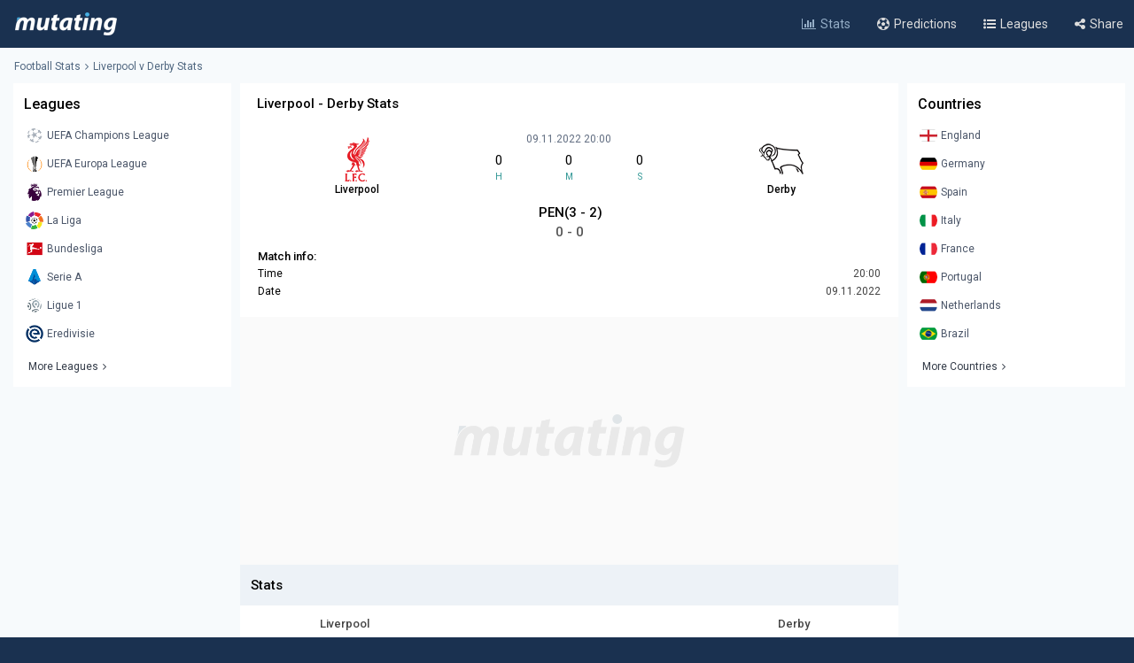

--- FILE ---
content_type: text/html; charset=utf-8
request_url: https://www.google.com/recaptcha/api2/aframe
body_size: 268
content:
<!DOCTYPE HTML><html><head><meta http-equiv="content-type" content="text/html; charset=UTF-8"></head><body><script nonce="h8z97_9B5uxOPzKrMhFaXQ">/** Anti-fraud and anti-abuse applications only. See google.com/recaptcha */ try{var clients={'sodar':'https://pagead2.googlesyndication.com/pagead/sodar?'};window.addEventListener("message",function(a){try{if(a.source===window.parent){var b=JSON.parse(a.data);var c=clients[b['id']];if(c){var d=document.createElement('img');d.src=c+b['params']+'&rc='+(localStorage.getItem("rc::a")?sessionStorage.getItem("rc::b"):"");window.document.body.appendChild(d);sessionStorage.setItem("rc::e",parseInt(sessionStorage.getItem("rc::e")||0)+1);localStorage.setItem("rc::h",'1768829601028');}}}catch(b){}});window.parent.postMessage("_grecaptcha_ready", "*");}catch(b){}</script></body></html>

--- FILE ---
content_type: text/json; charset=utf-8
request_url: https://www.mutating.com/updategame-jefjdg/
body_size: -222
content:
[{"matchgotime":"<div class='insidetipscore'>PEN(3 - 2)<\/div>","matchgoresult":"0 - 0"}]